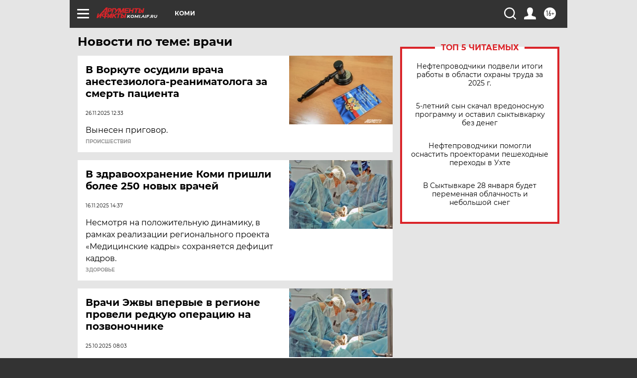

--- FILE ---
content_type: text/html; charset=UTF-8
request_url: https://komi.aif.ru/tag/vrachi
body_size: 18268
content:
<!DOCTYPE html>
<!--[if IE 8]><html class="ie8"> <![endif]-->
<!--[if gt IE 8]><!--><html lang="ru"> <!--<![endif]-->
<head>
    <!-- created_at 27-01-2026 21:20:46 -->
    <script>
        window.isIndexPage = 0;
        window.isMobileBrowser = 0;
        window.disableSidebarCut = 1;
        window.bannerDebugMode = 0;
    </script>

                
                                    <meta http-equiv="Content-Type" content="text/html; charset=utf-8" >
<meta name="format-detection" content="telephone=no" >
<meta name="viewport" content="width=device-width, user-scalable=no, initial-scale=1.0, maximum-scale=1.0, minimum-scale=1.0" >
<meta http-equiv="X-UA-Compatible" content="IE=edge,chrome=1" >
<meta name="HandheldFriendly" content="true" >
<meta name="format-detection" content="telephone=no" >
<meta name="theme-color" content="#ffffff" >
<meta name="description" content="врачи — самые актуальные и последние новости сегодня. Будьте в курсе главных свежих новостных событий дня и последнего часа, фото и видео репортажей на сайте Аргументы и Факты." >
<meta name="facebook-domain-verification" content="jiqbwww7rrqnwzjkizob7wrpmgmwq3" >
        <title>врачи — последние новости сегодня | АиФ Коми</title>    <link rel="shortcut icon" type="image/x-icon" href="/favicon.ico" />
    <link rel="icon" type="image/svg+xml" href="/favicon.svg">
    
    <link rel="preload" href="/redesign2018/fonts/montserrat-v15-latin-ext_latin_cyrillic-ext_cyrillic-regular.woff2" as="font" type="font/woff2" crossorigin>
    <link rel="preload" href="/redesign2018/fonts/montserrat-v15-latin-ext_latin_cyrillic-ext_cyrillic-italic.woff2" as="font" type="font/woff2" crossorigin>
    <link rel="preload" href="/redesign2018/fonts/montserrat-v15-latin-ext_latin_cyrillic-ext_cyrillic-700.woff2" as="font" type="font/woff2" crossorigin>
    <link rel="preload" href="/redesign2018/fonts/montserrat-v15-latin-ext_latin_cyrillic-ext_cyrillic-700italic.woff2" as="font" type="font/woff2" crossorigin>
    <link rel="preload" href="/redesign2018/fonts/montserrat-v15-latin-ext_latin_cyrillic-ext_cyrillic-800.woff2" as="font" type="font/woff2" crossorigin>
    <link href="https://komi.aif.ru/tag/vrachi" rel="canonical" >
<link href="https://komi.aif.ru/redesign2018/css/style.css?5a7" media="all" rel="stylesheet" type="text/css" >
<link href="https://komi.aif.ru/img/icon/apple_touch_icon_57x57.png?5a7" rel="apple-touch-icon" sizes="57x57" >
<link href="https://komi.aif.ru/img/icon/apple_touch_icon_114x114.png?5a7" rel="apple-touch-icon" sizes="114x114" >
<link href="https://komi.aif.ru/img/icon/apple_touch_icon_72x72.png?5a7" rel="apple-touch-icon" sizes="72x72" >
<link href="https://komi.aif.ru/img/icon/apple_touch_icon_144x144.png?5a7" rel="apple-touch-icon" sizes="144x144" >
<link href="https://komi.aif.ru/img/icon/apple-touch-icon.png?5a7" rel="apple-touch-icon" sizes="180x180" >
<link href="https://komi.aif.ru/img/icon/favicon-32x32.png?5a7" rel="icon" type="image/png" sizes="32x32" >
<link href="https://komi.aif.ru/img/icon/favicon-16x16.png?5a7" rel="icon" type="image/png" sizes="16x16" >
<link href="https://komi.aif.ru/img/manifest.json?5a7" rel="manifest" >
<link href="https://komi.aif.ru/img/safari-pinned-tab.svg?5a7" rel="mask-icon" color="#d55b5b" >
<link href="https://ads.betweendigital.com" rel="preconnect" crossorigin="" >
        <script type="text/javascript">
    //<!--
    var isRedesignPage = true;    //-->
</script>
<script type="text/javascript" src="https://komi.aif.ru/js/output/jquery.min.js?5a7"></script>
<script type="text/javascript" src="https://komi.aif.ru/js/output/header_scripts.js?5a7"></script>
<script type="text/javascript">
    //<!--
    var _sf_startpt=(new Date()).getTime()    //-->
</script>
<script type="text/javascript" src="https://yastatic.net/s3/passport-sdk/autofill/v1/sdk-suggest-with-polyfills-latest.js?5a7"></script>
<script type="text/javascript">
    //<!--
    window.YandexAuthParams = {"oauthQueryParams":{"client_id":"b104434ccf5a4638bdfe8a9101264f3c","response_type":"code","redirect_uri":"https:\/\/aif.ru\/oauth\/yandex\/callback"},"tokenPageOrigin":"https:\/\/aif.ru"};    //-->
</script>
<script type="text/javascript">
    //<!--
    function AdFox_getWindowSize() {
    var winWidth,winHeight;
	if( typeof( window.innerWidth ) == 'number' ) {
		//Non-IE
		winWidth = window.innerWidth;
		winHeight = window.innerHeight;
	} else if( document.documentElement && ( document.documentElement.clientWidth || document.documentElement.clientHeight ) ) {
		//IE 6+ in 'standards compliant mode'
		winWidth = document.documentElement.clientWidth;
		winHeight = document.documentElement.clientHeight;
	} else if( document.body && ( document.body.clientWidth || document.body.clientHeight ) ) {
		//IE 4 compatible
		winWidth = document.body.clientWidth;
		winHeight = document.body.clientHeight;
	}
	return {"width":winWidth, "height":winHeight};
}//END function AdFox_getWindowSize

function AdFox_getElementPosition(elemId){
    var elem;
    
    if (document.getElementById) {
		elem = document.getElementById(elemId);
	}
	else if (document.layers) {
		elem = document.elemId;
	}
	else if (document.all) {
		elem = document.all.elemId;
	}
    var w = elem.offsetWidth;
    var h = elem.offsetHeight;	
    var l = 0;
    var t = 0;
	
    while (elem)
    {
        l += elem.offsetLeft;
        t += elem.offsetTop;
        elem = elem.offsetParent;
    }

    return {"left":l, "top":t, "width":w, "height":h};
} //END function AdFox_getElementPosition

function AdFox_getBodyScrollTop(){
	return self.pageYOffset || (document.documentElement && document.documentElement.scrollTop) || (document.body && document.body.scrollTop);
} //END function AdFox_getBodyScrollTop

function AdFox_getBodyScrollLeft(){
	return self.pageXOffset || (document.documentElement && document.documentElement.scrollLeft) || (document.body && document.body.scrollLeft);
}//END function AdFox_getBodyScrollLeft

function AdFox_Scroll(elemId,elemSrc){
   var winPos = AdFox_getWindowSize();
   var winWidth = winPos.width;
   var winHeight = winPos.height;
   var scrollY = AdFox_getBodyScrollTop();
   var scrollX =  AdFox_getBodyScrollLeft();
   var divId = 'AdFox_banner_'+elemId;
   var ltwhPos = AdFox_getElementPosition(divId);
   var lPos = ltwhPos.left;
   var tPos = ltwhPos.top;

   if(scrollY+winHeight+5 >= tPos && scrollX+winWidth+5 >= lPos){
      AdFox_getCodeScript(1,elemId,elemSrc);
	  }else{
	     setTimeout('AdFox_Scroll('+elemId+',"'+elemSrc+'");',100);
	  }
}//End function AdFox_Scroll    //-->
</script>
<script type="text/javascript">
    //<!--
    function AdFox_SetLayerVis(spritename,state){
   document.getElementById(spritename).style.visibility=state;
}

function AdFox_Open(AF_id){
   AdFox_SetLayerVis('AdFox_DivBaseFlash_'+AF_id, "hidden");
   AdFox_SetLayerVis('AdFox_DivOverFlash_'+AF_id, "visible");
}

function AdFox_Close(AF_id){
   AdFox_SetLayerVis('AdFox_DivOverFlash_'+AF_id, "hidden");
   AdFox_SetLayerVis('AdFox_DivBaseFlash_'+AF_id, "visible");
}

function AdFox_getCodeScript(AF_n,AF_id,AF_src){
   var AF_doc;
   if(AF_n<10){
      try{
	     if(document.all && !window.opera){
		    AF_doc = window.frames['AdFox_iframe_'+AF_id].document;
			}else if(document.getElementById){
			         AF_doc = document.getElementById('AdFox_iframe_'+AF_id).contentDocument;
					 }
		 }catch(e){}
    if(AF_doc){
	   AF_doc.write('<scr'+'ipt type="text/javascript" src="'+AF_src+'"><\/scr'+'ipt>');
	   }else{
	      setTimeout('AdFox_getCodeScript('+(++AF_n)+','+AF_id+',"'+AF_src+'");', 100);
		  }
		  }
}

function adfoxSdvigContent(banID, flashWidth, flashHeight){
	var obj = document.getElementById('adfoxBanner'+banID).style;
	if (flashWidth == '100%') obj.width = flashWidth;
	    else obj.width = flashWidth + "px";
	if (flashHeight == '100%') obj.height = flashHeight;
	    else obj.height = flashHeight + "px";
}

function adfoxVisibilityFlash(banName, flashWidth, flashHeight){
    	var obj = document.getElementById(banName).style;
	if (flashWidth == '100%') obj.width = flashWidth;
	    else obj.width = flashWidth + "px";
	if (flashHeight == '100%') obj.height = flashHeight;
	    else obj.height = flashHeight + "px";
}

function adfoxStart(banID, FirShowFlNum, constVisFlashFir, sdvigContent, flash1Width, flash1Height, flash2Width, flash2Height){
	if (FirShowFlNum == 1) adfoxVisibilityFlash('adfoxFlash1'+banID, flash1Width, flash1Height);
	    else if (FirShowFlNum == 2) {
		    adfoxVisibilityFlash('adfoxFlash2'+banID, flash2Width, flash2Height);
	        if (constVisFlashFir == 'yes') adfoxVisibilityFlash('adfoxFlash1'+banID, flash1Width, flash1Height);
		    if (sdvigContent == 'yes') adfoxSdvigContent(banID, flash2Width, flash2Height);
		        else adfoxSdvigContent(banID, flash1Width, flash1Height);
	}
}

function adfoxOpen(banID, constVisFlashFir, sdvigContent, flash2Width, flash2Height){
	var aEventOpenClose = new Image();
	var obj = document.getElementById("aEventOpen"+banID);
	if (obj) aEventOpenClose.src =  obj.title+'&rand='+Math.random()*1000000+'&prb='+Math.random()*1000000;
	adfoxVisibilityFlash('adfoxFlash2'+banID, flash2Width, flash2Height);
	if (constVisFlashFir != 'yes') adfoxVisibilityFlash('adfoxFlash1'+banID, 1, 1);
	if (sdvigContent == 'yes') adfoxSdvigContent(banID, flash2Width, flash2Height);
}


function adfoxClose(banID, constVisFlashFir, sdvigContent, flash1Width, flash1Height){
	var aEventOpenClose = new Image();
	var obj = document.getElementById("aEventClose"+banID);
	if (obj) aEventOpenClose.src =  obj.title+'&rand='+Math.random()*1000000+'&prb='+Math.random()*1000000;
	adfoxVisibilityFlash('adfoxFlash2'+banID, 1, 1);
	if (constVisFlashFir != 'yes') adfoxVisibilityFlash('adfoxFlash1'+banID, flash1Width, flash1Height);
	if (sdvigContent == 'yes') adfoxSdvigContent(banID, flash1Width, flash1Height);
}    //-->
</script>
<script type="text/javascript" async="true" src="https://yandex.ru/ads/system/header-bidding.js?5a7"></script>
<script type="text/javascript" src="https://ad.mail.ru/static/sync-loader.js?5a7"></script>
<script type="text/javascript" async="true" src="https://cdn.skcrtxr.com/roxot-wrapper/js/roxot-manager.js?pid=42c21743-edce-4460-a03e-02dbaef8f162"></script>
<script type="text/javascript" src="https://cdn-rtb.sape.ru/js/uids.js?5a7"></script>
<script type="text/javascript">
    //<!--
        var adfoxBiddersMap = {
    "betweenDigital": "816043",
 "mediasniper": "2218745",
    "myTarget": "810102",
 "buzzoola": "1096246",
 "adfox_roden-media": "3373170",
    "videonow": "2966090", 
 "adfox_adsmart": "1463295",
  "Gnezdo": "3123512",
    "roxot": "3196121",
 "astralab": "2486209",
  "getintent": "3186204",
 "sape": "2758269",
 "adwile": "2733112",
 "hybrid": "2809332"
};
var syncid = window.rb_sync.id;
	  var biddersCpmAdjustmentMap = {
      'adfox_adsmart': 0.6,
	  'Gnezdo': 0.8,
	  'adwile': 0.8
  };

if (window.innerWidth >= 1024) {
var adUnits = [{
        "code": "adfox_153825256063495017",
  "sizes": [[300, 600], [240,400]],
        "bids": [{
                "bidder": "betweenDigital",
                "params": {
                    "placementId": "3235886"
                }
            },{
                "bidder": "myTarget",
                "params": {
                    "placementId": "555209",
"sendTargetRef": "true",
"additional": {
"fpid": syncid
}			
                }
            },{
                "bidder": "hybrid",
                "params": {
                    "placementId": "6582bbf77bc72f59c8b22f65"
                }
            },{
                "bidder": "buzzoola",
                "params": {
                    "placementId": "1252803"
                }
            },{
                "bidder": "videonow",
                "params": {
                    "placementId": "8503533"
                }
            },{
                    "bidder": "adfox_adsmart",
                    "params": {
						p1: 'cqguf',
						p2: 'hhro'
					}
            },{
                    "bidder": "roxot",
                    "params": {
						placementId: '2027d57b-1cff-4693-9a3c-7fe57b3bcd1f',
						sendTargetRef: true
					}
            },{
                    "bidder": "mediasniper",
                    "params": {
						"placementId": "4417"
					}
            },{
                    "bidder": "Gnezdo",
                    "params": {
						"placementId": "354318"
					}
            },{
                    "bidder": "getintent",
                    "params": {
						"placementId": "215_V_aif.ru_D_Top_300x600"
					}
            },{
                    "bidder": "adfox_roden-media",
                    "params": {
						p1: "dilmj",
						p2: "emwl"
					}
            },{
                    "bidder": "astralab",
                    "params": {
						"placementId": "642ad3a28528b410c4990932"
					}
            }
        ]
    },{
        "code": "adfox_150719646019463024",
		"sizes": [[640,480], [640,360]],
        "bids": [{
                "bidder": "adfox_adsmart",
                    "params": {
						p1: 'cmqsb',
						p2: 'ul'
					}
            },{
                "bidder": "sape",
                "params": {
                    "placementId": "872427",
					additional: {
                       sapeFpUids: window.sapeRrbFpUids || []
                   }				
                }
            },{
                "bidder": "roxot",
                "params": {
                    placementId: '2b61dd56-9c9f-4c45-a5f5-98dd5234b8a1',
					sendTargetRef: true
                }
            },{
                "bidder": "getintent",
                "params": {
                    "placementId": "215_V_aif.ru_D_AfterArticle_640х480"
                }
            }
        ]
    },{
        "code": "adfox_149010055036832877",
		"sizes": [[970,250]],
		"bids": [{
                    "bidder": "adfox_roden-media",
                    "params": {
						p1: 'dilmi',
						p2: 'hfln'
					}
            },{
                    "bidder": "buzzoola",
                    "params": {
						"placementId": "1252804"
					}
            },{
                    "bidder": "getintent",
                    "params": {
						"placementId": "215_V_aif.ru_D_Billboard_970x250"
					}
            },{
                "bidder": "astralab",
                "params": {
                    "placementId": "67bf071f4e6965fa7b30fea3"
                }
            },{
                    "bidder": "hybrid",
                    "params": {
						"placementId": "6582bbf77bc72f59c8b22f66"
					}
            },{
                    "bidder": "myTarget",
                    "params": {
						"placementId": "1462991",
"sendTargetRef": "true",
"additional": {
"fpid": syncid
}			
					}
            }			           
        ]        
    },{
        "code": "adfox_149874332414246474",
		"sizes": [[640,360], [300,250], [640,480]],
		"codeType": "combo",
		"bids": [{
                "bidder": "mediasniper",
                "params": {
                    "placementId": "4419"
                }
            },{
                "bidder": "buzzoola",
                "params": {
                    "placementId": "1220692"
                }
            },{
                "bidder": "astralab",
                "params": {
                    "placementId": "66fd25eab13381b469ae4b39"
                }
            },
			{
                    "bidder": "betweenDigital",
                    "params": {
						"placementId": "4502825"
					}
            }
			           
        ]        
    },{
        "code": "adfox_149848658878716687",
		"sizes": [[300,600], [240,400]],
        "bids": [{
                "bidder": "betweenDigital",
                "params": {
                    "placementId": "3377360"
                }
            },{
                "bidder": "roxot",
                "params": {
                    placementId: 'fdaba944-bdaa-4c63-9dd3-af12fc6afbf8',
					sendTargetRef: true
                }
            },{
                "bidder": "sape",
                "params": {
                    "placementId": "872425",
					additional: {
                       sapeFpUids: window.sapeRrbFpUids || []
                   }
                }
            },{
                "bidder": "adwile",
                "params": {
                    "placementId": "27990"
                }
            }
        ]        
    }
],
	syncPixels = [{
    bidder: 'hybrid',
    pixels: [
    "https://www.tns-counter.ru/V13a****idsh_ad/ru/CP1251/tmsec=idsh_dis/",
    "https://www.tns-counter.ru/V13a****idsh_vid/ru/CP1251/tmsec=idsh_aifru-hbrdis/",
    "https://mc.yandex.ru/watch/66716692?page-url=aifru%3Futm_source=dis_hybrid_default%26utm_medium=%26utm_campaign=%26utm_content=%26utm_term=&page-ref="+window.location.href
]
  }
  ];
} else if (window.innerWidth < 1024) {
var adUnits = [{
        "code": "adfox_14987283079885683",
		"sizes": [[300,250], [300,240]],
        "bids": [{
                "bidder": "betweenDigital",
                "params": {
                    "placementId": "2492448"
                }
            },{
                "bidder": "myTarget",
                "params": {
                    "placementId": "226830",
"sendTargetRef": "true",
"additional": {
"fpid": syncid
}			
                }
            },{
                "bidder": "hybrid",
                "params": {
                    "placementId": "6582bbf77bc72f59c8b22f64"
                }
            },{
                "bidder": "mediasniper",
                "params": {
                    "placementId": "4418"
                }
            },{
                "bidder": "buzzoola",
                "params": {
                    "placementId": "563787"
                }
            },{
                "bidder": "roxot",
                "params": {
                    placementId: '20bce8ad-3a5e-435a-964f-47be17e201cf',
					sendTargetRef: true
                }
            },{
                "bidder": "videonow",
                "params": {
                    "placementId": "2577490"
                }
            },{
                "bidder": "adfox_adsmart",
                    "params": {
						p1: 'cqmbg',
						p2: 'ul'
					}
            },{
                    "bidder": "Gnezdo",
                    "params": {
						"placementId": "354316"
					}
            },{
                    "bidder": "getintent",
                    "params": {
						"placementId": "215_V_aif.ru_M_Top_300x250"
					}
            },{
                    "bidder": "adfox_roden-media",
                    "params": {
						p1: "dilmx",
						p2: "hbts"
					}
            },{
                "bidder": "astralab",
                "params": {
                    "placementId": "642ad47d8528b410c4990933"
                }
            }			
        ]        
    },{
        "code": "adfox_153545578261291257",
		"bids": [{
                    "bidder": "sape",
                    "params": {
						"placementId": "872426",
					additional: {
                       sapeFpUids: window.sapeRrbFpUids || []
                   }
					}
            },{
                    "bidder": "roxot",
                    "params": {
						placementId: 'eb2ebb9c-1e7e-4c80-bef7-1e93debf197c',
						sendTargetRef: true
					}
            }
			           
        ]        
    },{
        "code": "adfox_165346609120174064",
		"sizes": [[320,100]],
		"bids": [            
            		{
                    "bidder": "buzzoola",
                    "params": {
						"placementId": "1252806"
					}
            },{
                    "bidder": "getintent",
                    "params": {
						"placementId": "215_V_aif.ru_M_FloorAd_320x100"
					}
            }
			           
        ]        
    },{
        "code": "adfox_155956315896226671",
		"bids": [            
            		{
                    "bidder": "buzzoola",
                    "params": {
						"placementId": "1252805"
					}
            },{
                    "bidder": "sape",
                    "params": {
						"placementId": "887956",
					additional: {
                       sapeFpUids: window.sapeRrbFpUids || []
                   }
					}
            },{
                    "bidder": "myTarget",
                    "params": {
						"placementId": "821424",
"sendTargetRef": "true",
"additional": {
"fpid": syncid
}			
					}
            }
			           
        ]        
    },{
        "code": "adfox_149874332414246474",
		"sizes": [[640,360], [300,250], [640,480]],
		"codeType": "combo",
		"bids": [{
                "bidder": "adfox_roden-media",
                "params": {
					p1: 'dilmk',
					p2: 'hfiu'
				}
            },{
                "bidder": "mediasniper",
                "params": {
                    "placementId": "4419"
                }
            },{
                "bidder": "roxot",
                "params": {
                    placementId: 'ba25b33d-cd61-4c90-8035-ea7d66f011c6',
					sendTargetRef: true
                }
            },{
                "bidder": "adwile",
                "params": {
                    "placementId": "27991"
                }
            },{
                    "bidder": "Gnezdo",
                    "params": {
						"placementId": "354317"
					}
            },{
                    "bidder": "getintent",
                    "params": {
						"placementId": "215_V_aif.ru_M_Comboblock_300x250"
					}
            },{
                    "bidder": "astralab",
                    "params": {
						"placementId": "66fd260fb13381b469ae4b3f"
					}
            },{
                    "bidder": "betweenDigital",
                    "params": {
						"placementId": "4502825"
					}
            }
			]        
    }
],
	syncPixels = [
  {
    bidder: 'hybrid',
    pixels: [
    "https://www.tns-counter.ru/V13a****idsh_ad/ru/CP1251/tmsec=idsh_mob/",
    "https://www.tns-counter.ru/V13a****idsh_vid/ru/CP1251/tmsec=idsh_aifru-hbrmob/",
    "https://mc.yandex.ru/watch/66716692?page-url=aifru%3Futm_source=mob_hybrid_default%26utm_medium=%26utm_campaign=%26utm_content=%26utm_term=&page-ref="+window.location.href
]
  }
  ];
}
var userTimeout = 1500;
window.YaHeaderBiddingSettings = {
    biddersMap: adfoxBiddersMap,
	biddersCpmAdjustmentMap: biddersCpmAdjustmentMap,
    adUnits: adUnits,
    timeout: userTimeout,
    syncPixels: syncPixels	
};    //-->
</script>
<script type="text/javascript">
    //<!--
    window.yaContextCb = window.yaContextCb || []    //-->
</script>
<script type="text/javascript" async="true" src="https://yandex.ru/ads/system/context.js?5a7"></script>
<script type="text/javascript">
    //<!--
    window.EventObserver = {
    observers: {},

    subscribe: function (name, fn) {
        if (!this.observers.hasOwnProperty(name)) {
            this.observers[name] = [];
        }
        this.observers[name].push(fn)
    },
    
    unsubscribe: function (name, fn) {
        if (!this.observers.hasOwnProperty(name)) {
            return;
        }
        this.observers[name] = this.observers[name].filter(function (subscriber) {
            return subscriber !== fn
        })
    },
    
    broadcast: function (name, data) {
        if (!this.observers.hasOwnProperty(name)) {
            return;
        }
        this.observers[name].forEach(function (subscriber) {
            return subscriber(data)
        })
    }
};    //-->
</script>    
    <script>
  var adcm_config ={
    id:1064,
    platformId: 64,
    init: function () {
      window.adcm.call();
    }
  };
</script>
<script src="https://tag.digitaltarget.ru/adcm.js" async></script>    <meta name="yandex-verification" content="fbde86f87bcbb929" />
    <link rel="stylesheet" type="text/css" media="print" href="https://komi.aif.ru/redesign2018/css/print.css?5a7" />
    <base href=""/>
</head><body class="region__komi ">
<div class="overlay"></div>
<!-- Rating@Mail.ru counter -->
<script type="text/javascript">
var _tmr = window._tmr || (window._tmr = []);
_tmr.push({id: "59428", type: "pageView", start: (new Date()).getTime()});
(function (d, w, id) {
  if (d.getElementById(id)) return;
  var ts = d.createElement("script"); ts.type = "text/javascript"; ts.async = true; ts.id = id;
  ts.src = "https://top-fwz1.mail.ru/js/code.js";
  var f = function () {var s = d.getElementsByTagName("script")[0]; s.parentNode.insertBefore(ts, s);};
  if (w.opera == "[object Opera]") { d.addEventListener("DOMContentLoaded", f, false); } else { f(); }
})(document, window, "topmailru-code");
</script><noscript><div>
<img src="https://top-fwz1.mail.ru/counter?id=59428;js=na" style="border:0;position:absolute;left:-9999px;" alt="Top.Mail.Ru" />
</div></noscript>
<!-- //Rating@Mail.ru counter -->



<div class="container" id="container">
    
        <noindex><div class="adv_content bp__body_first adwrapper"><div class="banner_params hide" data-params="{&quot;id&quot;:4921,&quot;num&quot;:1,&quot;place&quot;:&quot;body_first&quot;}"></div>
<!--AdFox START-->
<!--aif_direct-->
<!--Площадка: AIF_fullscreen /  / -->
<!--Тип баннера: FullScreen-->
<!--Расположение: <верх страницы>-->
<div id="adfox_150417328041091508"></div>
<script>     
    window.yaContextCb.push(()=>{
    Ya.adfoxCode.create({
        ownerId: 249933,
        containerId: 'adfox_150417328041091508',
        params: {
            pp: 'g',
            ps: 'cnul',
            p2: 'fptu',
            puid1: ''
        }
    }); 
}); 
</script></div></noindex>
        
        <!--баннер над шапкой--->
                <div class="banner_box">
            <div class="main_banner">
                            </div>
        </div>
                <!--//баннер  над шапкой--->

    <script>
	currentUser = new User();
</script>

<header class="header">
    <div class="count_box_nodisplay">
    <div class="couter_block"><!--LiveInternet counter-->
<script type="text/javascript"><!--
document.write("<img src='https://counter.yadro.ru//hit;AIF?r"+escape(document.referrer)+((typeof(screen)=="undefined")?"":";s"+screen.width+"*"+screen.height+"*"+(screen.colorDepth?screen.colorDepth:screen.pixelDepth))+";u"+escape(document.URL)+";h"+escape(document.title.substring(0,80))+";"+Math.random()+"' width=1 height=1 alt=''>");
//--></script><!--/LiveInternet--></div><div class="couter_block"><!-- tns-counter.ru --> 
<script language="JavaScript" type="text/javascript"> 
    var img = new Image();
    img.src = 'https://www.tns-counter.ru/V13a***R>' + document.referrer.replace(/\*/g,'%2a') + '*aif_ru/ru/UTF-8/tmsec=mx3_aif_ru/' + Math.round(Math.random() * 1000000000);
</script> 
<noscript> 
    <img src="https://www.tns-counter.ru/V13a****aif_ru/ru/UTF-8/tmsec=mx3_aif_ru/" width="1" height="1" alt="">
</noscript> </div></div>    <div class="topline">
    <a href="#" class="burger openCloser">
        <div class="burger__wrapper">
            <span class="burger__line"></span>
            <span class="burger__line"></span>
            <span class="burger__line"></span>
        </div>
    </a>

    
    <a href="/" class="logo_box">
                <img width="96" height="22" src="https://komi.aif.ru/redesign2018/img/logo.svg?5a7" alt="Аргументы и Факты">
        <div class="region_url">
            komi.aif.ru        </div>
            </a>
    <div itemscope itemtype="http://schema.org/Organization" class="schema_org">
        <img itemprop="logo" src="https://komi.aif.ru/redesign2018/img/logo.svg?5a7" />
        <a itemprop="url" href="/"></a>
        <meta itemprop="name" content="АО «Аргументы и Факты»" />
        <div itemprop="address" itemscope itemtype="http://schema.org/PostalAddress">
            <meta itemprop="postalCode" content="101000" />
            <meta itemprop="addressLocality" content="Москва" />
            <meta itemprop="streetAddress" content="ул. Мясницкая, д. 42"/>
            <meta itemprop="addressCountry" content="RU"/>
            <a itemprop="telephone" href="tel:+74956465757">+7 (495) 646 57 57</a>
        </div>
    </div>
    <div class="age16 age16_topline">16+</div>
    <a href="#" class="region regionOpenCloser">
        <img width="19" height="25" src="https://komi.aif.ru/redesign2018/img/location.svg?5a7"><span>Коми</span>
    </a>
    <div class="topline__slot">
             </div>

    <!--a class="topline__hashtag" href="https://aif.ru/health/coronavirus/?utm_medium=header&utm_content=covid&utm_source=aif">#остаемсядома</a-->
    <div class="auth_user_status_js">
        <a href="#" class="user auth_link_login_js auth_open_js"><img width="24" height="24" src="https://komi.aif.ru/redesign2018/img/user_ico.svg?5a7"></a>
        <a href="/profile" class="user auth_link_profile_js" style="display: none"><img width="24" height="24" src="https://komi.aif.ru/redesign2018/img/user_ico.svg?5a7"></a>
    </div>
    <div class="search_box">
        <a href="#" class="search_ico searchOpener">
            <img width="24" height="24" src="https://komi.aif.ru/redesign2018/img/search_ico.svg?5a7">
        </a>
        <div class="search_input">
            <form action="/search" id="search_form1">
                <input type="text" name="text" maxlength="50"/>
            </form>
        </div>
    </div>
</div>

<div class="fixed_menu topline">
    <div class="cont_center">
        <a href="#" class="burger openCloser">
            <div class="burger__wrapper">
                <span class="burger__line"></span>
                <span class="burger__line"></span>
                <span class="burger__line"></span>
            </div>
        </a>
        <a href="/" class="logo_box">
                        <img width="96" height="22" src="https://komi.aif.ru/redesign2018/img/logo.svg?5a7" alt="Аргументы и Факты">
            <div class="region_url">
                komi.aif.ru            </div>
                    </a>
        <div class="age16 age16_topline">16+</div>
        <a href="/" class="region regionOpenCloser">
            <img width="19" height="25" src="https://komi.aif.ru/redesign2018/img/location.svg?5a7">
            <span>Коми</span>
        </a>
        <div class="topline__slot">
                    </div>

        <!--a class="topline__hashtag" href="https://aif.ru/health/coronavirus/?utm_medium=header&utm_content=covid&utm_source=aif">#остаемсядома</a-->
        <div class="auth_user_status_js">
            <a href="#" class="user auth_link_login_js auth_open_js"><img width="24" height="24" src="https://komi.aif.ru/redesign2018/img/user_ico.svg?5a7"></a>
            <a href="/profile" class="user auth_link_profile_js" style="display: none"><img width="24" height="24" src="https://komi.aif.ru/redesign2018/img/user_ico.svg?5a7"></a>
        </div>
        <div class="search_box">
            <a href="#" class="search_ico searchOpener">
                <img width="24" height="24" src="https://komi.aif.ru/redesign2018/img/search_ico.svg?5a7">
            </a>
            <div class="search_input">
                <form action="/search">
                    <input type="text" name="text" maxlength="50" >
                </form>
            </div>
        </div>
    </div>
</div>    <div class="regions_box">
    <nav class="cont_center">
        <ul class="regions">
            <li><a href="https://aif.ru?from_menu=1">ФЕДЕРАЛЬНЫЙ</a></li>
            <li><a href="https://spb.aif.ru">САНКТ-ПЕТЕРБУРГ</a></li>

            
                                    <li><a href="https://adigea.aif.ru">Адыгея</a></li>
                
            
                                    <li><a href="https://arh.aif.ru">Архангельск</a></li>
                
            
                
            
                
            
                                    <li><a href="https://astrakhan.aif.ru">Астрахань</a></li>
                
            
                                    <li><a href="https://altai.aif.ru">Барнаул</a></li>
                
            
                                    <li><a href="https://aif.by">Беларусь</a></li>
                
            
                                    <li><a href="https://bel.aif.ru">Белгород</a></li>
                
            
                
            
                                    <li><a href="https://bryansk.aif.ru">Брянск</a></li>
                
            
                                    <li><a href="https://bur.aif.ru">Бурятия</a></li>
                
            
                                    <li><a href="https://vl.aif.ru">Владивосток</a></li>
                
            
                                    <li><a href="https://vlad.aif.ru">Владимир</a></li>
                
            
                                    <li><a href="https://vlg.aif.ru">Волгоград</a></li>
                
            
                                    <li><a href="https://vologda.aif.ru">Вологда</a></li>
                
            
                                    <li><a href="https://vrn.aif.ru">Воронеж</a></li>
                
            
                
            
                                    <li><a href="https://dag.aif.ru">Дагестан</a></li>
                
            
                
            
                                    <li><a href="https://ivanovo.aif.ru">Иваново</a></li>
                
            
                                    <li><a href="https://irk.aif.ru">Иркутск</a></li>
                
            
                                    <li><a href="https://kazan.aif.ru">Казань</a></li>
                
            
                                    <li><a href="https://kzaif.kz">Казахстан</a></li>
                
            
                
            
                                    <li><a href="https://klg.aif.ru">Калининград</a></li>
                
            
                
            
                                    <li><a href="https://kaluga.aif.ru">Калуга</a></li>
                
            
                                    <li><a href="https://kamchatka.aif.ru">Камчатка</a></li>
                
            
                
            
                                    <li><a href="https://karel.aif.ru">Карелия</a></li>
                
            
                                    <li><a href="https://kirov.aif.ru">Киров</a></li>
                
            
                                    <li><a href="https://komi.aif.ru">Коми</a></li>
                
            
                                    <li><a href="https://kostroma.aif.ru">Кострома</a></li>
                
            
                                    <li><a href="https://kuban.aif.ru">Краснодар</a></li>
                
            
                                    <li><a href="https://krsk.aif.ru">Красноярск</a></li>
                
            
                                    <li><a href="https://krym.aif.ru">Крым</a></li>
                
            
                                    <li><a href="https://kuzbass.aif.ru">Кузбасс</a></li>
                
            
                
            
                
            
                                    <li><a href="https://aif.kg">Кыргызстан</a></li>
                
            
                                    <li><a href="https://mar.aif.ru">Марий Эл</a></li>
                
            
                                    <li><a href="https://saransk.aif.ru">Мордовия</a></li>
                
            
                                    <li><a href="https://murmansk.aif.ru">Мурманск</a></li>
                
            
                
            
                                    <li><a href="https://nn.aif.ru">Нижний Новгород</a></li>
                
            
                                    <li><a href="https://nsk.aif.ru">Новосибирск</a></li>
                
            
                
            
                                    <li><a href="https://omsk.aif.ru">Омск</a></li>
                
            
                                    <li><a href="https://oren.aif.ru">Оренбург</a></li>
                
            
                                    <li><a href="https://penza.aif.ru">Пенза</a></li>
                
            
                                    <li><a href="https://perm.aif.ru">Пермь</a></li>
                
            
                                    <li><a href="https://pskov.aif.ru">Псков</a></li>
                
            
                                    <li><a href="https://rostov.aif.ru">Ростов-на-Дону</a></li>
                
            
                                    <li><a href="https://rzn.aif.ru">Рязань</a></li>
                
            
                                    <li><a href="https://samara.aif.ru">Самара</a></li>
                
            
                
            
                                    <li><a href="https://saratov.aif.ru">Саратов</a></li>
                
            
                                    <li><a href="https://sakhalin.aif.ru">Сахалин</a></li>
                
            
                
            
                                    <li><a href="https://smol.aif.ru">Смоленск</a></li>
                
            
                
            
                                    <li><a href="https://stav.aif.ru">Ставрополь</a></li>
                
            
                
            
                                    <li><a href="https://tver.aif.ru">Тверь</a></li>
                
            
                                    <li><a href="https://tlt.aif.ru">Тольятти</a></li>
                
            
                                    <li><a href="https://tomsk.aif.ru">Томск</a></li>
                
            
                                    <li><a href="https://tula.aif.ru">Тула</a></li>
                
            
                                    <li><a href="https://tmn.aif.ru">Тюмень</a></li>
                
            
                                    <li><a href="https://udm.aif.ru">Удмуртия</a></li>
                
            
                
            
                                    <li><a href="https://ul.aif.ru">Ульяновск</a></li>
                
            
                                    <li><a href="https://ural.aif.ru">Урал</a></li>
                
            
                                    <li><a href="https://ufa.aif.ru">Уфа</a></li>
                
            
                
            
                
            
                                    <li><a href="https://hab.aif.ru">Хабаровск</a></li>
                
            
                
            
                                    <li><a href="https://chv.aif.ru">Чебоксары</a></li>
                
            
                                    <li><a href="https://chel.aif.ru">Челябинск</a></li>
                
            
                                    <li><a href="https://chr.aif.ru">Черноземье</a></li>
                
            
                                    <li><a href="https://chita.aif.ru">Чита</a></li>
                
            
                                    <li><a href="https://ugra.aif.ru">Югра</a></li>
                
            
                                    <li><a href="https://yakutia.aif.ru">Якутия</a></li>
                
            
                                    <li><a href="https://yamal.aif.ru">Ямал</a></li>
                
            
                                    <li><a href="https://yar.aif.ru">Ярославль</a></li>
                
                    </ul>
    </nav>
</div>    <div class="top_menu_box">
    <div class="cont_center">
        <nav class="top_menu main_menu_wrapper_js">
                            <ul class="main_menu main_menu_js" id="rubrics">
                                    <li  class="menuItem top_level_item_js">

        <a  href="https://komi.aif.ru/news" title="НОВОСТИ" id="custommenu-10344">НОВОСТИ</a>
    
    </li>                                                <li  class="menuItem top_level_item_js">

        <span  title="Спецпроекты">Спецпроекты</span>
    
            <div class="subrubrics_box submenu_js">
            <ul>
                                                            <li  class="menuItem">

        <a  href="http://dobroe.aif.ru/" title="АиФ. Доброе сердце" id="custommenu-9547">АиФ. Доброе сердце</a>
    
    </li>                                                                                <li  class="menuItem">

        <a  href="http://warletters.aif.ru/" title="Письма на фронт" id="custommenu-9551">Письма на фронт</a>
    
    </li>                                                                                <li  class="menuItem">

        <a  href="https://aif.ru/static/1965080" title="Детская книга войны" id="custommenu-9552">Детская книга войны</a>
    
    </li>                                                                                <li  class="menuItem">

        <a  href="https://aif.ru/special" title="Все спецпроекты" id="custommenu-9550">Все спецпроекты</a>
    
    </li>                                                </ul>
        </div>
    </li>                                                <li  data-rubric_id="6662" class="menuItem top_level_item_js">

        <a  href="/society" title="ОБЩЕСТВО" id="custommenu-9555">ОБЩЕСТВО</a>
    
            <div class="subrubrics_box submenu_js">
            <ul>
                                                            <li  data-rubric_id="6663" class="menuItem">

        <a  href="/society/persona" title="Люди" id="custommenu-9577">Люди</a>
    
    </li>                                                                                <li  data-rubric_id="6665" class="menuItem">

        <a  href="/society/jkh" title="ЖКХ" id="custommenu-9585">ЖКХ</a>
    
    </li>                                                                                <li  data-rubric_id="6664" class="menuItem">

        <a  href="/society/details" title="События" id="custommenu-9578">События</a>
    
    </li>                                                </ul>
        </div>
    </li>                                                <li  data-rubric_id="6666" class="menuItem top_level_item_js">

        <a  href="/politic" title="ПОЛИТИКА" id="custommenu-9556">ПОЛИТИКА</a>
    
            <div class="subrubrics_box submenu_js">
            <ul>
                                                            <li  data-rubric_id="6667" class="menuItem">

        <a  href="/politic/details" title="Власть" id="custommenu-9579">Власть</a>
    
    </li>                                                                                <li  data-rubric_id="6668" class="menuItem">

        <a  href="/politic/person" title="Люди" id="custommenu-9580">Люди</a>
    
    </li>                                                </ul>
        </div>
    </li>                                                <li  class="menuItem top_level_item_js">

        <a  href="https://komi.aif.ru/money" title="ЭКОНОМИКА" id="custommenu-10226">ЭКОНОМИКА</a>
    
            <div class="subrubrics_box submenu_js">
            <ul>
                                                            <li  class="menuItem">

        <a  href="https://komi.aif.ru/money/finance" title="Деньги" id="custommenu-10227">Деньги</a>
    
    </li>                                                </ul>
        </div>
    </li>                                                <li  data-rubric_id="6690" class="menuItem top_level_item_js">

        <a  href="/incidents" title="ПРОИСШЕСТВИЯ" id="custommenu-9559">ПРОИСШЕСТВИЯ</a>
    
            <div class="subrubrics_box submenu_js">
            <ul>
                                                            <li  class="menuItem">

        <a  href="https://komi.aif.ru/incidents/details" title="Криминал" id="custommenu-10233">Криминал</a>
    
    </li>                                                                                <li  class="menuItem">

        <a  href="https://komi.aif.ru/incidents/dtp" title="ДТП" id="custommenu-10234">ДТП</a>
    
    </li>                                                                                <li  class="menuItem">

        <a  href="https://komi.aif.ru/incidents/kill" title="Убийство" id="custommenu-10235">Убийство</a>
    
    </li>                                                </ul>
        </div>
    </li>                                                <li  data-rubric_id="6669" class="menuItem top_level_item_js">

        <a  href="/culture" title="КУЛЬТУРА" id="custommenu-9557">КУЛЬТУРА</a>
    
            <div class="subrubrics_box submenu_js">
            <ul>
                                                            <li  data-rubric_id="6670" class="menuItem">

        <a  href="/culture/person" title="Люди" id="custommenu-9581">Люди</a>
    
    </li>                                                                                <li  data-rubric_id="6671" class="menuItem">

        <a  href="/culture/details" title="События" id="custommenu-9582">События</a>
    
    </li>                                                                                <li  data-rubric_id="6672" class="menuItem">

        <a  href="/culture/trailers" title="Афиша" id="custommenu-9583">Афиша</a>
    
    </li>                                                </ul>
        </div>
    </li>                                                <li  data-rubric_id="6675" class="menuItem top_level_item_js">

        <a  href="/health" title="ЗДОРОВЬЕ" id="custommenu-9558">ЗДОРОВЬЕ</a>
    
            <div class="subrubrics_box submenu_js">
            <ul>
                                                            <li  data-rubric_id="6676" class="menuItem">

        <a  href="/health/details" title="События" id="custommenu-9584">События</a>
    
    </li>                                                </ul>
        </div>
    </li>                                                <li  data-rubric_id="6678" class="menuItem top_level_item_js">

        <a  href="/sport" title="СПОРТ" id="custommenu-9564">СПОРТ</a>
    
    </li>                                                <li  class="menuItem top_level_item_js">

        <a  href="https://komi.aif.ru/gallery" title="Фото" id="custommenu-9561">Фото</a>
    
    </li>                        </ul>

            <ul id="projects" class="specprojects static_submenu_js"></ul>
            <div class="right_box">
                <div class="fresh_number">
    <h3>Свежий номер</h3>
    <a href="/gazeta/number/59274" class="number_box">
                    <img loading="lazy" src="https://aif-s3.aif.ru/images/044/735/78d0e1add0d8468070b90cef51bcbf77.webp" width="91" height="120">
                <div class="text">
            № 3. 21/01/2026 <br /> АиФ-Коми        </div>
    </a>
</div>
<div class="links_box">
    <a href="/gazeta">Издания</a>
</div>
                <div class="sharings_box">
    <span>АиФ в социальных сетях</span>
    <ul class="soc">
                    <li>
        <a href="https://vk.com/aifkomi" rel="nofollow" target="_blank">
            <img src="https://aif.ru/redesign2018/img/sharings/vk.svg">
        </a>
    </li>
        <li>
            <a class="rss_button_black" href="/rss/all.php" target="_blank">
                <img src="https://komi.aif.ru/redesign2018/img/sharings/waflya.svg?5a7" />
            </a>
        </li>
                <li>
        <a href="https://play.google.com/store/apps/details?id=com.mobilein.aif&feature=search_result#?t=W251bGwsMSwxLDEsImNvbS5tb2JpbGVpbi5haWYiXQ" rel="nofollow" target="_blank">
            <img src="https://aif.ru/redesign2018/img/sharings/androd.svg">
        </a>
    </li>
        <li>
        <a href="https://itunes.apple.com/ru/app/argumenty-i-fakty/id333210003?mt=8" rel="nofollow" target="_blank">
            <img src="https://aif.ru/redesign2018/img/sharings/apple.svg">
        </a>
    </li>
    </ul>
</div>
            </div>
        </nav>
    </div>
</div></header>            	<div class="content_containers_wrapper_js">
        <div class="content_body  content_container_js">
            <div class="content">
                                <div class="title_box">
    <h1>Новости по теме: врачи</h1>
</div>
<section class="article_list content_list_js">
        
<div class="list_item" data-item-id="5903983">
            <a href="https://komi.aif.ru/incidents/v-vorkute-osudili-vracha-anesteziologa-reanimatologa-za-smert-pacienta" class="img_box no_title_element_js">
            <img loading="lazy" title="" src="https://aif-s3.aif.ru/images/044/093/7da10a56d653183555c31534171d8279.webp" />
        </a>
    
    <div class="text_box_only_title title_element_js">
        <div class="box_info">
            <a href="https://komi.aif.ru/incidents/v-vorkute-osudili-vracha-anesteziologa-reanimatologa-za-smert-pacienta"><span class="item_text__title">В Воркуте осудили врача анестезиолога-реаниматолога за смерть пациента</span></a>
        </div>
    </div>

    <div class="text_box no_title_element_js">
        <div class="box_info">
            <a href="https://komi.aif.ru/incidents/v-vorkute-osudili-vracha-anesteziologa-reanimatologa-za-smert-pacienta"><span class="item_text__title">В Воркуте осудили врача анестезиолога-реаниматолога за смерть пациента</span></a>
            <span class="text_box__date">26.11.2025 12:33</span>
        </div>
        <span>Вынесен приговор.</span>
    </div>

            <a href="https://komi.aif.ru/incidents" class="rubric_link no_title_element_js">ПРОИСШЕСТВИЯ</a>
    </div>
<div class="list_item" data-item-id="5888525">
            <a href="https://komi.aif.ru/health/v-zdravoohranenie-komi-prishli-bolee-250-novyh-vrachey" class="img_box no_title_element_js">
            <img loading="lazy" title="" src="https://aif-s3.aif.ru/images/043/959/73705f56761b0c508dfc06956e96421c.webp" />
        </a>
    
    <div class="text_box_only_title title_element_js">
        <div class="box_info">
            <a href="https://komi.aif.ru/health/v-zdravoohranenie-komi-prishli-bolee-250-novyh-vrachey"><span class="item_text__title">В здравоохранение Коми пришли более 250 новых врачей</span></a>
        </div>
    </div>

    <div class="text_box no_title_element_js">
        <div class="box_info">
            <a href="https://komi.aif.ru/health/v-zdravoohranenie-komi-prishli-bolee-250-novyh-vrachey"><span class="item_text__title">В здравоохранение Коми пришли более 250 новых врачей</span></a>
            <span class="text_box__date">16.11.2025 14:37</span>
        </div>
        <span>Несмотря на положительную динамику, в рамках реализации регионального проекта «Медицинские кадры» сохраняется дефицит кадров.</span>
    </div>

            <a href="https://komi.aif.ru/health" class="rubric_link no_title_element_js">ЗДОРОВЬЕ</a>
    </div>
<div class="list_item" data-item-id="5856874">
            <a href="https://komi.aif.ru/health/vrachi-ezhvy-vpervye-v-regione-proveli-redkuyu-operaciyu-na-pozvonochnike" class="img_box no_title_element_js">
            <img loading="lazy" title="Фото для иллюстрации." src="https://aif-s3.aif.ru/images/043/684/d494578f9c2dfe35fcde79f74545be3d.webp" />
        </a>
    
    <div class="text_box_only_title title_element_js">
        <div class="box_info">
            <a href="https://komi.aif.ru/health/vrachi-ezhvy-vpervye-v-regione-proveli-redkuyu-operaciyu-na-pozvonochnike"><span class="item_text__title">Врачи Эжвы впервые в регионе провели редкую операцию на позвоночнике</span></a>
        </div>
    </div>

    <div class="text_box no_title_element_js">
        <div class="box_info">
            <a href="https://komi.aif.ru/health/vrachi-ezhvy-vpervye-v-regione-proveli-redkuyu-operaciyu-na-pozvonochnike"><span class="item_text__title">Врачи Эжвы впервые в регионе провели редкую операцию на позвоночнике</span></a>
            <span class="text_box__date">25.10.2025 08:03</span>
        </div>
        <span>Пациентка чувствует себя хорошо и уже выписана под амбулаторное наблюдение.</span>
    </div>

            <a href="https://komi.aif.ru/health" class="rubric_link no_title_element_js">ЗДОРОВЬЕ</a>
    </div>
<div class="list_item" data-item-id="5808656">
            <a href="https://komi.aif.ru/incidents/muzhchina-slomal-nogi-spuskayas-po-prostynyam-iz-okna-4-etazha-v-komi" class="img_box no_title_element_js">
            <img loading="lazy" title="" src="https://aif-s3.aif.ru/images/043/264/21aebf8b234e607eabb30cf67cc35538.webp" />
        </a>
    
    <div class="text_box_only_title title_element_js">
        <div class="box_info">
            <a href="https://komi.aif.ru/incidents/muzhchina-slomal-nogi-spuskayas-po-prostynyam-iz-okna-4-etazha-v-komi"><span class="item_text__title">Мужчина сломал ноги, спускаясь по простыням из окна 4 этажа в Коми</span></a>
        </div>
    </div>

    <div class="text_box no_title_element_js">
        <div class="box_info">
            <a href="https://komi.aif.ru/incidents/muzhchina-slomal-nogi-spuskayas-po-prostynyam-iz-okna-4-etazha-v-komi"><span class="item_text__title">Мужчина сломал ноги, спускаясь по простыням из окна 4 этажа в Коми</span></a>
            <span class="text_box__date">23.09.2025 13:05</span>
        </div>
        <span>Его доставали врачи и спасатели.</span>
    </div>

            <a href="https://komi.aif.ru/incidents" class="rubric_link no_title_element_js">ПРОИСШЕСТВИЯ</a>
    </div>
<div class="list_item" data-item-id="5653748">
            <a href="https://komi.aif.ru/incidents/vracham-v-komi-budut-doplachivat-10-k-okladu-za-kazhdogo-stazhera" class="img_box no_title_element_js">
            <img loading="lazy" title="" src="https://aif-s3.aif.ru/images/041/895/2c5230e9326ff9d37369cb2b1ee3d095.webp" />
        </a>
    
    <div class="text_box_only_title title_element_js">
        <div class="box_info">
            <a href="https://komi.aif.ru/incidents/vracham-v-komi-budut-doplachivat-10-k-okladu-za-kazhdogo-stazhera"><span class="item_text__title">Врачам в Коми будут доплачивать 10% к окладу за каждого стажера</span></a>
        </div>
    </div>

    <div class="text_box no_title_element_js">
        <div class="box_info">
            <a href="https://komi.aif.ru/incidents/vracham-v-komi-budut-doplachivat-10-k-okladu-za-kazhdogo-stazhera"><span class="item_text__title">Врачам в Коми будут доплачивать 10% к окладу за каждого стажера</span></a>
            <span class="text_box__date">05.06.2025 12:39</span>
        </div>
        <span>Вводятся дополнительные меры поддержки.</span>
    </div>

            <a href="https://komi.aif.ru/incidents" class="rubric_link no_title_element_js">ПРОИСШЕСТВИЯ</a>
    </div>
<div class="list_item" data-item-id="5593794">
            <a href="https://komi.aif.ru/incidents/12-kotov-spasyonnyh-iz-zony-specoperacii-pribyli-v-komi" class="img_box no_title_element_js">
            <img loading="lazy" title="Котики чувствуют себя неплохо. " src="https://aif-s3.aif.ru/images/041/361/f7fcfa8625509d96e77d24f2785e83f1.webp" />
        </a>
    
    <div class="text_box_only_title title_element_js">
        <div class="box_info">
            <a href="https://komi.aif.ru/incidents/12-kotov-spasyonnyh-iz-zony-specoperacii-pribyli-v-komi"><span class="item_text__title">12 котов, спасённых из зоны спецоперации, прибыли в Коми</span></a>
        </div>
    </div>

    <div class="text_box no_title_element_js">
        <div class="box_info">
            <a href="https://komi.aif.ru/incidents/12-kotov-spasyonnyh-iz-zony-specoperacii-pribyli-v-komi"><span class="item_text__title">12 котов, спасённых из зоны спецоперации, прибыли в Коми</span></a>
            <span class="text_box__date">24.04.2025 12:08</span>
        </div>
        <span>Животных осмотрел врач.</span>
    </div>

            <a href="https://komi.aif.ru/incidents" class="rubric_link no_title_element_js">ПРОИСШЕСТВИЯ</a>
    </div>
<div class="list_item" data-item-id="5584958">
            <a href="https://komi.aif.ru/incidents/glavvrach-v-komi-stala-podozrevaemoy-iz-za-vvoda-v-stroy-nedodelannyh-fapov" class="img_box no_title_element_js">
            <img loading="lazy" title="" src="https://aif-s3.aif.ru/images/041/283/837c0c348379129148382983ac8cff2b.webp" />
        </a>
    
    <div class="text_box_only_title title_element_js">
        <div class="box_info">
            <a href="https://komi.aif.ru/incidents/glavvrach-v-komi-stala-podozrevaemoy-iz-za-vvoda-v-stroy-nedodelannyh-fapov"><span class="item_text__title">Главврач в Коми стала подозреваемой из-за ввода в строй недоделанных ФАПов</span></a>
        </div>
    </div>

    <div class="text_box no_title_element_js">
        <div class="box_info">
            <a href="https://komi.aif.ru/incidents/glavvrach-v-komi-stala-podozrevaemoy-iz-za-vvoda-v-stroy-nedodelannyh-fapov"><span class="item_text__title">Главврач в Коми стала подозреваемой из-за ввода в строй недоделанных ФАПов</span></a>
            <span class="text_box__date">18.04.2025 11:55</span>
        </div>
        <span>Подрядчику заплатили 50 млн руб.</span>
    </div>

            <a href="https://komi.aif.ru/incidents" class="rubric_link no_title_element_js">ПРОИСШЕСТВИЯ</a>
    </div>
<div class="list_item" data-item-id="5163519">
            <a href="https://komi.aif.ru/society/v-ezhvinskoy-bolnice-otkryli-kruglosutochnoe-otdelenie-travmatologii" class="img_box no_title_element_js">
            <img loading="lazy" title="" src="https://aif-s3.aif.ru/images/037/601/b07de22ad3ddeb63d364b875d72cafb1.webp" />
        </a>
    
    <div class="text_box_only_title title_element_js">
        <div class="box_info">
            <a href="https://komi.aif.ru/society/v-ezhvinskoy-bolnice-otkryli-kruglosutochnoe-otdelenie-travmatologii"><span class="item_text__title">В Эжвинской больнице открыли круглосуточное отделение травматологии</span></a>
        </div>
    </div>

    <div class="text_box no_title_element_js">
        <div class="box_info">
            <a href="https://komi.aif.ru/society/v-ezhvinskoy-bolnice-otkryli-kruglosutochnoe-otdelenie-travmatologii"><span class="item_text__title">В Эжвинской больнице открыли круглосуточное отделение травматологии</span></a>
            <span class="text_box__date">01.07.2024 09:24</span>
        </div>
        <span>Здесь будут оказывать экстренную и плановую помощь.</span>
    </div>

            <a href="https://komi.aif.ru/society" class="rubric_link no_title_element_js">ОБЩЕСТВО</a>
    </div>
<div class="list_item" data-item-id="5017490">
            <a href="https://komi.aif.ru/society/glavvracha-v-komi-nakazali-za-otsutstvie-v-fape-zhiznenno-vazhnyh-lekarstv" class="img_box no_title_element_js">
            <img loading="lazy" title="" src="https://aif-s3.aif.ru/images/036/304/9e8cef68d1ca271d7db9280b558d388f.JPG" />
        </a>
    
    <div class="text_box_only_title title_element_js">
        <div class="box_info">
            <a href="https://komi.aif.ru/society/glavvracha-v-komi-nakazali-za-otsutstvie-v-fape-zhiznenno-vazhnyh-lekarstv"><span class="item_text__title">Главврача в Коми наказали за отсутствие в ФАПе жизненно важных лекарств</span></a>
        </div>
    </div>

    <div class="text_box no_title_element_js">
        <div class="box_info">
            <a href="https://komi.aif.ru/society/glavvracha-v-komi-nakazali-za-otsutstvie-v-fape-zhiznenno-vazhnyh-lekarstv"><span class="item_text__title">Главврача в Коми наказали за отсутствие в ФАПе жизненно важных лекарств</span></a>
            <span class="text_box__date">20.03.2024 15:08</span>
        </div>
        <span>Больнице внесли представление.</span>
    </div>

            <a href="https://komi.aif.ru/society" class="rubric_link no_title_element_js">ОБЩЕСТВО</a>
    </div>
<div class="list_item" data-item-id="4946336">
            <a href="https://komi.aif.ru/society/persona/ushla_iz_zhizni_zasluzhennyy_vrach_komi_assr_vera_burlachenko" class="img_box no_title_element_js">
            <img loading="lazy" title="" src="https://aif-s3.aif.ru/images/035/677/11271403fd38bc7a8db63e2276691ef0.jpg" />
        </a>
    
    <div class="text_box_only_title title_element_js">
        <div class="box_info">
            <a href="https://komi.aif.ru/society/persona/ushla_iz_zhizni_zasluzhennyy_vrach_komi_assr_vera_burlachenko"><span class="item_text__title">Ушла из жизни заслуженный врач Коми АССР Вера Бурлаченко</span></a>
        </div>
    </div>

    <div class="text_box no_title_element_js">
        <div class="box_info">
            <a href="https://komi.aif.ru/society/persona/ushla_iz_zhizni_zasluzhennyy_vrach_komi_assr_vera_burlachenko"><span class="item_text__title">Ушла из жизни заслуженный врач Коми АССР Вера Бурлаченко</span></a>
            <span class="text_box__date">31.01.2024 08:58</span>
        </div>
        <span>Она работала в учреждениях здравоохранения с 1957 года.</span>
    </div>

            <a href="https://komi.aif.ru/society/persona" class="rubric_link no_title_element_js">Люди</a>
    </div>
<div class="list_item" data-item-id="4921934">
            <a href="https://komi.aif.ru/health/advice/v_komi_vrach_rasskazal_kak_vernutsya_k_pravilnomu_pitaniyu_posle_prazdnikov" class="img_box no_title_element_js">
            <img loading="lazy" title="" src="https://aif-s3.aif.ru/images/035/463/faab7fef49af28d7fdc433b08a96c214.png" />
        </a>
    
    <div class="text_box_only_title title_element_js">
        <div class="box_info">
            <a href="https://komi.aif.ru/health/advice/v_komi_vrach_rasskazal_kak_vernutsya_k_pravilnomu_pitaniyu_posle_prazdnikov"><span class="item_text__title">В Коми врач рассказал, как вернуться к правильному питанию после праздников</span></a>
        </div>
    </div>

    <div class="text_box no_title_element_js">
        <div class="box_info">
            <a href="https://komi.aif.ru/health/advice/v_komi_vrach_rasskazal_kak_vernutsya_k_pravilnomu_pitaniyu_posle_prazdnikov"><span class="item_text__title">В Коми врач рассказал, как вернуться к правильному питанию после праздников</span></a>
            <span class="text_box__date">15.01.2024 06:52</span>
        </div>
        <span>Гастроэнтеролог призвала не ограничивать себя диетами</span>
    </div>

            <a href="https://komi.aif.ru/health/advice" class="rubric_link no_title_element_js">Полезные советы </a>
    </div>
<div class="list_item" data-item-id="4900174">
            <a href="https://komi.aif.ru/health/bolee_31_mln_rubley_dopolnitelno_poluchit_komi_na_oplatu_truda_medikov" class="img_box no_title_element_js">
            <img loading="lazy" title="" src="https://aif-s3.aif.ru/images/035/271/c68c5cb7bde1c386092c8d87b54626bc.jpg" />
        </a>
    
    <div class="text_box_only_title title_element_js">
        <div class="box_info">
            <a href="https://komi.aif.ru/health/bolee_31_mln_rubley_dopolnitelno_poluchit_komi_na_oplatu_truda_medikov"><span class="item_text__title">Более 31 млн рублей дополнительно получит Коми на оплату труда медиков</span></a>
        </div>
    </div>

    <div class="text_box no_title_element_js">
        <div class="box_info">
            <a href="https://komi.aif.ru/health/bolee_31_mln_rubley_dopolnitelno_poluchit_komi_na_oplatu_truda_medikov"><span class="item_text__title">Более 31 млн рублей дополнительно получит Коми на оплату труда медиков</span></a>
            <span class="text_box__date">26.12.2023 07:18</span>
        </div>
        <span>Распоряжение подписал глава правительства России Михаил Мишустин</span>
    </div>

            <a href="https://komi.aif.ru/health" class="rubric_link no_title_element_js">ЗДОРОВЬЕ</a>
    </div>
<div class="list_item" data-item-id="4866791">
            <a href="https://komi.aif.ru/incidents/details/v_komi_deboshir_udaril_nozhom_v_sheyu_znakomomu_i_napal_na_vracha_skoroy_pomoshchi" class="img_box no_title_element_js">
            <img loading="lazy" title="" src="https://aif-s3.aif.ru/images/034/976/3a377404251bdb43907e6810bd87b1c4.png" />
        </a>
    
    <div class="text_box_only_title title_element_js">
        <div class="box_info">
            <a href="https://komi.aif.ru/incidents/details/v_komi_deboshir_udaril_nozhom_v_sheyu_znakomomu_i_napal_na_vracha_skoroy_pomoshchi"><span class="item_text__title">В Коми дебошир ударил ножом в шею знакомому и напал на врача скорой помощи</span></a>
        </div>
    </div>

    <div class="text_box no_title_element_js">
        <div class="box_info">
            <a href="https://komi.aif.ru/incidents/details/v_komi_deboshir_udaril_nozhom_v_sheyu_znakomomu_i_napal_na_vracha_skoroy_pomoshchi"><span class="item_text__title">В Коми дебошир ударил ножом в шею знакомому и напал на врача скорой помощи</span></a>
            <span class="text_box__date">04.12.2023 09:38</span>
        </div>
        <span>Он проведет в колонии 7,5 лет.</span>
    </div>

            <a href="https://komi.aif.ru/incidents/details" class="rubric_link no_title_element_js">Криминал</a>
    </div>
<div class="list_item" data-item-id="4834740">
            <a href="https://komi.aif.ru/culture/details/pobeditelem_univervideniya-2023_v_komi_stal_emmanuel_mbahotu" class="img_box no_title_element_js">
            <img loading="lazy" title="" src="https://aif-s3.aif.ru/images/034/696/5b0c904bb38140429a76fbfd0911aada.jpg" />
        </a>
    
    <div class="text_box_only_title title_element_js">
        <div class="box_info">
            <a href="https://komi.aif.ru/culture/details/pobeditelem_univervideniya-2023_v_komi_stal_emmanuel_mbahotu"><span class="item_text__title">Победителем «Универвидения-2023» в Коми стал Эммануэль Мбахоту</span></a>
        </div>
    </div>

    <div class="text_box no_title_element_js">
        <div class="box_info">
            <a href="https://komi.aif.ru/culture/details/pobeditelem_univervideniya-2023_v_komi_stal_emmanuel_mbahotu"><span class="item_text__title">Победителем «Универвидения-2023» в Коми стал Эммануэль Мбахоту</span></a>
            <span class="text_box__date">13.11.2023 05:38</span>
        </div>
        <span>Студент-медик исполнил песню своего сочинения</span>
    </div>

            <a href="https://komi.aif.ru/culture/details" class="rubric_link no_title_element_js">События</a>
    </div>
<div class="list_item" data-item-id="4816596">
            <a href="https://komi.aif.ru/health/advice/syktyvkarskiy_vrach_razveyala_mify_o_rabote_vakciny_ot_grippa" class="img_box no_title_element_js">
            <img loading="lazy" title="" src="https://aif-s3.aif.ru/images/034/536/d4e2583d7248680e874664f9f48ded2f.jpg" />
        </a>
    
    <div class="text_box_only_title title_element_js">
        <div class="box_info">
            <a href="https://komi.aif.ru/health/advice/syktyvkarskiy_vrach_razveyala_mify_o_rabote_vakciny_ot_grippa"><span class="item_text__title">Сыктывкарский врач развеяла мифы о работе вакцины от гриппа</span></a>
        </div>
    </div>

    <div class="text_box no_title_element_js">
        <div class="box_info">
            <a href="https://komi.aif.ru/health/advice/syktyvkarskiy_vrach_razveyala_mify_o_rabote_vakciny_ot_grippa"><span class="item_text__title">Сыктывкарский врач развеяла мифы о работе вакцины от гриппа</span></a>
            <span class="text_box__date">31.10.2023 06:05</span>
        </div>
        <span>Вакцинация – надежный способ профилактики гриппа.</span>
    </div>

            <a href="https://komi.aif.ru/health/advice" class="rubric_link no_title_element_js">Полезные советы </a>
    </div></section>
    <a href="#" class="more_btn more_btn_js">загрузить ещё</a>

<script type="text/javascript">
    $(document).ready(function () {
        $('.more_btn_js').loadMore({
            ajax: {url: '/tag/vrachi'},
            listSelector: '.content_list_js'
        });
    });
</script>

                            </div>
                            <div class="right_column">
                    <div class="content_sticky_column_js">
                    <noindex><div class="adv_content bp__header300x250 adwrapper mbottom10 topToDown"><div class="banner_params hide" data-params="{&quot;id&quot;:5424,&quot;num&quot;:1,&quot;place&quot;:&quot;header300x250&quot;}"></div>
<center>


<!--AdFox START-->
<!--aif_direct-->
<!--Площадка: AIF.ru / * / *-->
<!--Тип баннера: 240x400/300x250_верх_сетки-->
<!--Расположение: <верх страницы>-->
<div id="adfox_153825256063495017"></div>
<script>
window.yaContextCb.push(()=>{
    Ya.adfoxCode.create({
      ownerId: 249933,
        containerId: 'adfox_153825256063495017',
        params: {
            pp: 'g',
            ps: 'chxs',
            p2: 'fqve',
            puid1: ''
          }
    });
});
</script>

</center></div></noindex>
            <section class="top5">
    <div class="top_decor">
        <div class="red_line"></div>
        <h3>Топ 5 читаемых</h3>
        <div class="red_line"></div>
    </div>
            <ul>
                            <li>
                    <a href="https://komi.aif.ru/incidents/nefteprovodchiki-podveli-itogi-raboty-v-oblasti-ohrany-truda-za-2025-g">
                        Нефтепроводчики подвели итоги работы в области охраны труда за 2025 г.                    </a>
                </li>
                            <li>
                    <a href="https://komi.aif.ru/incidents/5-letniy-syn-skachal-vredonosnuyu-programmu-i-ostavil-syktyvkarku-bez-deneg">
                        5-летний сын скачал вредоносную программу и оставил сыктывкарку без денег                    </a>
                </li>
                            <li>
                    <a href="https://komi.aif.ru/incidents/nefteprovodchiki-pomogli-osnastit-proektorami-peshehodnye-perehody-v-uhte">
                        Нефтепроводчики помогли оснастить проекторами пешеходные переходы в Ухте                    </a>
                </li>
                            <li>
                    <a href="https://komi.aif.ru/society/v-syktyvkare-28-yanvarya-budet-peremennaya-oblachnost-i-nebolshoy-sneg">
                        В Сыктывкаре 28 января будет переменная облачность и небольшой снег                    </a>
                </li>
                    </ul>
    </section>

<div class="tizer">
                        </div>

    
<div class="topToDownPoint"></div>
                    </div>
                </div>
                <div class="endTopToDown_js"></div>
                    </div>
    </div>

    
    <div class="cont_center">
            </div>
        

    <!-- segment footer -->
    <footer>
    <div class="cont_center">
        <div class="footer_wrapper">
            <div class="footer_col">
                <div class="footer_logo">
                    <img src="https://komi.aif.ru/redesign2018/img/white_logo.svg?5a7" alt="komi.aif.ru">
                    <div class="region_url">
                        komi.aif.ru                    </div>
                </div>
            </div>
            <div class="footer_col">
                <nav class="footer_menu">
                    <ul>
                    <li>
            <a href="http://corp.aif.ru/page/4">Об издательском доме</a>
        </li>
                            <li>
            <a href="https://static1-repo.aif.ru/4/f3/3240459/ddeb60db80715f7461f92d536546c30f.pdf">Реклама на сайте</a>
        </li>
                            <li>
            <a href="https://static1-repo.aif.ru/4/04/3240457/7239748118cc420799299b88825151db.pdf">Реклама в газете</a>
        </li>
                            <li>
            <a href="https://komi.aif.ru/static/2728691">Контакты "АиФ-Коми"</a>
        </li>
                            <li>
            <a href="https://komi.aif.ru/static/2753255">ОТДЕЛ РЕКЛАМЫ</a>
        </li>
                            <li>
            <a href="https://static1-repo.aif.ru/4/eb/3240463/a7b33e66a4cad6f2d9fe8392615653a1.pdf">Строчные объявления в газете</a>
        </li>
                <li class="error_rep"><a href="/contacts#anchor=error_form">СООБЩИТЬ В РЕДАКЦИЮ ОБ ОШИБКЕ</a></li>
</ul>

                </nav>
                <div class="footer_text">
                    <p><b>2026 АО «Аргументы и Факты»&nbsp;</b>Генеральный директор Руслан Новиков. Главный редактор Михаил<span rel="pastemarkerend" id="pastemarkerend78054"></span> Чкаников. Директор по развитию цифрового направления и новым медиа АиФ.ru Денис Халаимов. Первый заместитель главного редактора, шеф-редактор сайта Рукобратский В. А.</p>

<p><span rel="pastemarkerend" id="pastemarkerend66732"> СМИ «aif.ru» зарегистрировано в Федеральной службе по надзору в сфере связи, информационных технологий и массовых коммуникаций (РОСКОМНАДЗОР), регистрационный номер Эл № ФС 77-78200 от 06 апреля 2020 г. Учредитель: АО «Аргументы и факты». Интернет-сайт «aif.ru» функционирует при финансовой поддержке Министерства цифрового развития, связи и массовых коммуникаций Российской Федерации.<span rel="pastemarkerend" id="pastemarkerend89278"></span></span></p>

<p>e-mail: glavred@aif.ru, тел. +7 (495) 646 57 57. 16+</p>

<p>Все права защищены. Копирование и использование полных материалов запрещено, частичное цитирование возможно только при условии гиперссылки на сайт www.aif.ru. </p>                </div>
                <div class="counters">
                                                                    <div class="couter_block"><!-- begin of Top100 logo -->

	<div id='top100counter_bottom'  ></div>
	

<script type="text/javascript">
var _top100q = _top100q || [];

_top100q.push(["setAccount", "125100"]);
_top100q.push(["trackPageviewByLogo", document.getElementById("top100counter_bottom")]);

(function(){
 var top100 = document.createElement("script"); top100.type = "text/javascript";

 top100.async = true;
 top100.src = ("https:" == document.location.protocol ? "https:" : "https:") + "//st.top100.ru/pack/pack.min.js";
 var s = document.getElementsByTagName("script")[0]; s.parentNode.insertBefore(top100, s);
})();
</script>
<!-- end of Top100 logo --></div><div class="couter_block"><!--LiveInternet logo-->
<a href="https://www.liveinternet.ru/click;AIF"
target=_blank><img src="https://counter.yadro.ru//logo;AIF?22.2"
title="LiveInternet: показано число просмотров за 24 часа, посетителей за 24 часа и за сегодня"
alt="" border=0 width=88 height=31></a>
<!--/LiveInternet--></div><div class="couter_block"><style type="text/css">
		.rambler_partner{
			text-align:center; 
			width: 105px; 
			height: 31px; 
			line-height: 31px; 
			font: 0.7em'PT Sans', sans-serif;
			display: table-cell;
			vertical-align: middle;
		}
		.rambler_partner a{
			color: #666666; 
			text-decoration: none;
		}
		.rambler_partner a:hover{
			text-decoration: underline;
		}
	</style>
	<div class="rambler_partner"><a href="https://www.rambler.ru/" target="_blank">Партнер рамблера</a></div></div>
                        
                        <div class="footer-link">
                            <a href="https://appgallery.huawei.com/app/C101189759" rel="nofollow" target="_blank">
                                <img src="https://komi.aif.ru/redesign2018/img/huawei.png?5a7" />
                            </a>
                        </div>

                        <div class="age16">16+</div>

                        <div class="count_box_nodisplay">
                            <div class="couter_block"><!-- Yandex.Metrika counter -->
<script type="text/javascript" >
    (function (d, w, c) {
        (w[c] = w[c] || []).push(function() {
            try {
                w.yaCounter51369400 = new Ya.Metrika2({
                    id:51369400,
                    clickmap:true,
                    trackLinks:true,
                    accurateTrackBounce:true,
                    webvisor:true
                });
            } catch(e) { }
        });

        var n = d.getElementsByTagName("script")[0],
            s = d.createElement("script"),
            f = function () { n.parentNode.insertBefore(s, n); };
        s.type = "text/javascript";
        s.async = true;
        s.src = "https://mc.yandex.ru/metrika/tag.js";

        if (w.opera == "[object Opera]") {
            d.addEventListener("DOMContentLoaded", f, false);
        } else { f(); }
    })(document, window, "yandex_metrika_callbacks2");
</script>
<noscript><div><img src="https://mc.yandex.ru/watch/51369400" style="position:absolute; left:-9999px;" alt="" /></div></noscript>
<!-- /Yandex.Metrika counter --></div>
                                                                                </div>

                                                            </div>
            </div>
        </div>
    </div>

    <script type='text/javascript'>
        $(document).ready(function(){
            window.CookieMessenger('CookieMessenger');
        });
        </script></footer>



<!-- Footer Scripts -->
<script type="text/javascript" src="https://komi.aif.ru/js/output/delayed.js?5a7"></script>
<script type="text/javascript">
    //<!--
    $(document).ready(function() { $('.header').headerJs(); });    //-->
</script>
<script type="text/javascript">
    //<!--
    ((counterHostname) => {
        window.MSCounter = {
            counterHostname: counterHostname
        };
        window.mscounterCallbacks = window.mscounterCallbacks || [];
        window.mscounterCallbacks.push(() => {
            msCounterExampleCom = new MSCounter.counter({
                    'account':'aif_ru',
                    'tmsec': 'aif_ru',
                    'autohit' : true
                });
        });
  
        const newScript = document.createElement('script');
        newScript.async = true;
        newScript.src = `${counterHostname}/ncc/counter.js`;
 
        const referenceNode = document.querySelector('script');
        if (referenceNode) {
            referenceNode.parentNode.insertBefore(newScript, referenceNode);
        } else {
            document.firstElementChild.appendChild(newScript);
        }
    })('https://tns-counter.ru/');    //-->
</script></div>


<div class="full_screen_adv no_portr no_lands no_desc"><!--Место для фулскрина--></div>
<a id="backgr_link"></a>
</body>
</html>

--- FILE ---
content_type: text/html
request_url: https://tns-counter.ru/nc01a**R%3Eundefined*aif_ru/ru/UTF-8/tmsec=aif_ru/502845781***
body_size: -72
content:
809B7B1069790202X1769538050:809B7B1069790202X1769538050